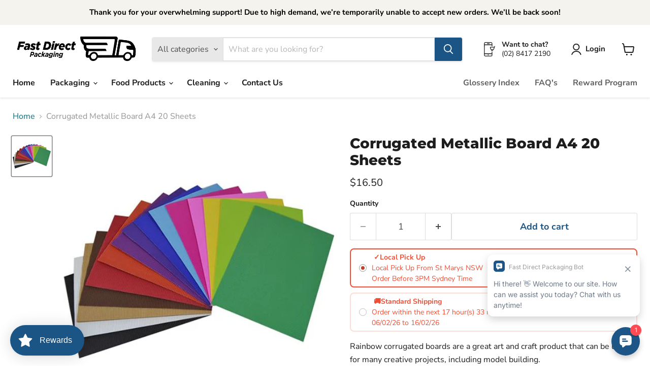

--- FILE ---
content_type: text/javascript; charset=utf-8
request_url: https://fastdirectpackaging.com.au/products/rainbow-metallic-corrugated-board-a4-20-sheets.js
body_size: 369
content:
{"id":7219781173447,"title":"Corrugated  Metallic Board A4 20 Sheets","handle":"rainbow-metallic-corrugated-board-a4-20-sheets","description":"\u003cp\u003e\u003cspan data-id=\"3\" class=\"wordai-block rewrite-block enable-highlight\"\u003eRainbow corrugated boards are a great art and craft product that can be used for many creative projects, including model building.\u003c\/span\u003e\u003c\/p\u003e\n\u003cli\u003e\u003cspan data-id=\"2\" class=\"wordai-block rewrite-block enable-highlight\"\u003eThe fluted board is available in a variety of vibrant, textured colors and has a flat base.\u003c\/span\u003e\u003c\/li\u003e\n\u003cli\u003e\u003cspan data-id=\"1\" class=\"wordai-block rewrite-block enable-highlight\"\u003eComes in assorted colours\u003c\/span\u003e\u003c\/li\u003e\n\u003cbr\u003e\n\u003cp\u003e \u003c\/p\u003e","published_at":"2022-01-24T00:55:08-05:00","created_at":"2022-01-24T00:55:06-05:00","vendor":"Rainbow Paper","type":"Fast Direct Packaging","tags":["Mydeal","Paper \u0026 Boards"],"price":1650,"price_min":1650,"price_max":1650,"available":true,"price_varies":false,"compare_at_price":null,"compare_at_price_min":0,"compare_at_price_max":0,"compare_at_price_varies":false,"variants":[{"id":41683691045063,"title":"Default Title","option1":"Default Title","option2":null,"option3":null,"sku":"MCBA4","requires_shipping":true,"taxable":true,"featured_image":null,"available":true,"name":"Corrugated  Metallic Board A4 20 Sheets","public_title":null,"options":["Default Title"],"price":1650,"weight":0,"compare_at_price":null,"inventory_management":"shopify","barcode":"9310355000060","requires_selling_plan":false,"selling_plan_allocations":[]}],"images":["\/\/cdn.shopify.com\/s\/files\/1\/0587\/8461\/2551\/products\/RainbowMetallicCorrugatedBoard.jpg?v=1643003707"],"featured_image":"\/\/cdn.shopify.com\/s\/files\/1\/0587\/8461\/2551\/products\/RainbowMetallicCorrugatedBoard.jpg?v=1643003707","options":[{"name":"Title","position":1,"values":["Default Title"]}],"url":"\/products\/rainbow-metallic-corrugated-board-a4-20-sheets","media":[{"alt":null,"id":25243399160007,"position":1,"preview_image":{"aspect_ratio":1.0,"height":468,"width":468,"src":"https:\/\/cdn.shopify.com\/s\/files\/1\/0587\/8461\/2551\/products\/RainbowMetallicCorrugatedBoard.jpg?v=1643003707"},"aspect_ratio":1.0,"height":468,"media_type":"image","src":"https:\/\/cdn.shopify.com\/s\/files\/1\/0587\/8461\/2551\/products\/RainbowMetallicCorrugatedBoard.jpg?v=1643003707","width":468}],"requires_selling_plan":false,"selling_plan_groups":[]}